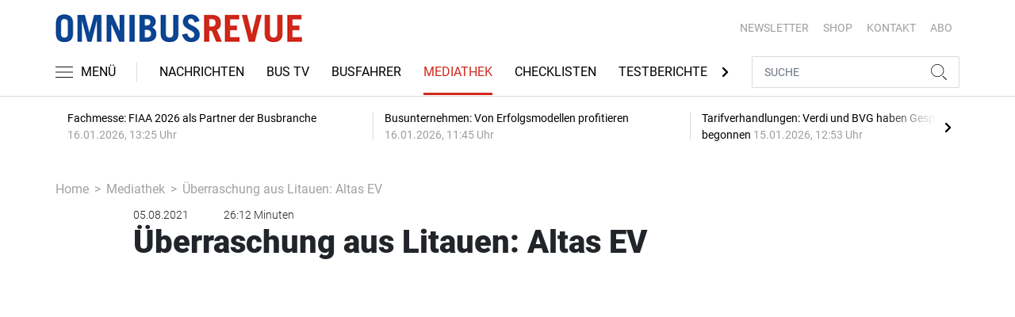

--- FILE ---
content_type: text/html; charset=utf-8
request_url: https://www.google.com/recaptcha/api2/anchor?ar=1&k=6LfGj-AUAAAAAPYsCY7xIyj_qNOTXEytU8JopLhy&co=aHR0cHM6Ly93d3cub21uaWJ1c3JldnVlLmRlOjQ0Mw..&hl=en&v=PoyoqOPhxBO7pBk68S4YbpHZ&size=normal&anchor-ms=20000&execute-ms=30000&cb=yc9f0whbahrk
body_size: 49288
content:
<!DOCTYPE HTML><html dir="ltr" lang="en"><head><meta http-equiv="Content-Type" content="text/html; charset=UTF-8">
<meta http-equiv="X-UA-Compatible" content="IE=edge">
<title>reCAPTCHA</title>
<style type="text/css">
/* cyrillic-ext */
@font-face {
  font-family: 'Roboto';
  font-style: normal;
  font-weight: 400;
  font-stretch: 100%;
  src: url(//fonts.gstatic.com/s/roboto/v48/KFO7CnqEu92Fr1ME7kSn66aGLdTylUAMa3GUBHMdazTgWw.woff2) format('woff2');
  unicode-range: U+0460-052F, U+1C80-1C8A, U+20B4, U+2DE0-2DFF, U+A640-A69F, U+FE2E-FE2F;
}
/* cyrillic */
@font-face {
  font-family: 'Roboto';
  font-style: normal;
  font-weight: 400;
  font-stretch: 100%;
  src: url(//fonts.gstatic.com/s/roboto/v48/KFO7CnqEu92Fr1ME7kSn66aGLdTylUAMa3iUBHMdazTgWw.woff2) format('woff2');
  unicode-range: U+0301, U+0400-045F, U+0490-0491, U+04B0-04B1, U+2116;
}
/* greek-ext */
@font-face {
  font-family: 'Roboto';
  font-style: normal;
  font-weight: 400;
  font-stretch: 100%;
  src: url(//fonts.gstatic.com/s/roboto/v48/KFO7CnqEu92Fr1ME7kSn66aGLdTylUAMa3CUBHMdazTgWw.woff2) format('woff2');
  unicode-range: U+1F00-1FFF;
}
/* greek */
@font-face {
  font-family: 'Roboto';
  font-style: normal;
  font-weight: 400;
  font-stretch: 100%;
  src: url(//fonts.gstatic.com/s/roboto/v48/KFO7CnqEu92Fr1ME7kSn66aGLdTylUAMa3-UBHMdazTgWw.woff2) format('woff2');
  unicode-range: U+0370-0377, U+037A-037F, U+0384-038A, U+038C, U+038E-03A1, U+03A3-03FF;
}
/* math */
@font-face {
  font-family: 'Roboto';
  font-style: normal;
  font-weight: 400;
  font-stretch: 100%;
  src: url(//fonts.gstatic.com/s/roboto/v48/KFO7CnqEu92Fr1ME7kSn66aGLdTylUAMawCUBHMdazTgWw.woff2) format('woff2');
  unicode-range: U+0302-0303, U+0305, U+0307-0308, U+0310, U+0312, U+0315, U+031A, U+0326-0327, U+032C, U+032F-0330, U+0332-0333, U+0338, U+033A, U+0346, U+034D, U+0391-03A1, U+03A3-03A9, U+03B1-03C9, U+03D1, U+03D5-03D6, U+03F0-03F1, U+03F4-03F5, U+2016-2017, U+2034-2038, U+203C, U+2040, U+2043, U+2047, U+2050, U+2057, U+205F, U+2070-2071, U+2074-208E, U+2090-209C, U+20D0-20DC, U+20E1, U+20E5-20EF, U+2100-2112, U+2114-2115, U+2117-2121, U+2123-214F, U+2190, U+2192, U+2194-21AE, U+21B0-21E5, U+21F1-21F2, U+21F4-2211, U+2213-2214, U+2216-22FF, U+2308-230B, U+2310, U+2319, U+231C-2321, U+2336-237A, U+237C, U+2395, U+239B-23B7, U+23D0, U+23DC-23E1, U+2474-2475, U+25AF, U+25B3, U+25B7, U+25BD, U+25C1, U+25CA, U+25CC, U+25FB, U+266D-266F, U+27C0-27FF, U+2900-2AFF, U+2B0E-2B11, U+2B30-2B4C, U+2BFE, U+3030, U+FF5B, U+FF5D, U+1D400-1D7FF, U+1EE00-1EEFF;
}
/* symbols */
@font-face {
  font-family: 'Roboto';
  font-style: normal;
  font-weight: 400;
  font-stretch: 100%;
  src: url(//fonts.gstatic.com/s/roboto/v48/KFO7CnqEu92Fr1ME7kSn66aGLdTylUAMaxKUBHMdazTgWw.woff2) format('woff2');
  unicode-range: U+0001-000C, U+000E-001F, U+007F-009F, U+20DD-20E0, U+20E2-20E4, U+2150-218F, U+2190, U+2192, U+2194-2199, U+21AF, U+21E6-21F0, U+21F3, U+2218-2219, U+2299, U+22C4-22C6, U+2300-243F, U+2440-244A, U+2460-24FF, U+25A0-27BF, U+2800-28FF, U+2921-2922, U+2981, U+29BF, U+29EB, U+2B00-2BFF, U+4DC0-4DFF, U+FFF9-FFFB, U+10140-1018E, U+10190-1019C, U+101A0, U+101D0-101FD, U+102E0-102FB, U+10E60-10E7E, U+1D2C0-1D2D3, U+1D2E0-1D37F, U+1F000-1F0FF, U+1F100-1F1AD, U+1F1E6-1F1FF, U+1F30D-1F30F, U+1F315, U+1F31C, U+1F31E, U+1F320-1F32C, U+1F336, U+1F378, U+1F37D, U+1F382, U+1F393-1F39F, U+1F3A7-1F3A8, U+1F3AC-1F3AF, U+1F3C2, U+1F3C4-1F3C6, U+1F3CA-1F3CE, U+1F3D4-1F3E0, U+1F3ED, U+1F3F1-1F3F3, U+1F3F5-1F3F7, U+1F408, U+1F415, U+1F41F, U+1F426, U+1F43F, U+1F441-1F442, U+1F444, U+1F446-1F449, U+1F44C-1F44E, U+1F453, U+1F46A, U+1F47D, U+1F4A3, U+1F4B0, U+1F4B3, U+1F4B9, U+1F4BB, U+1F4BF, U+1F4C8-1F4CB, U+1F4D6, U+1F4DA, U+1F4DF, U+1F4E3-1F4E6, U+1F4EA-1F4ED, U+1F4F7, U+1F4F9-1F4FB, U+1F4FD-1F4FE, U+1F503, U+1F507-1F50B, U+1F50D, U+1F512-1F513, U+1F53E-1F54A, U+1F54F-1F5FA, U+1F610, U+1F650-1F67F, U+1F687, U+1F68D, U+1F691, U+1F694, U+1F698, U+1F6AD, U+1F6B2, U+1F6B9-1F6BA, U+1F6BC, U+1F6C6-1F6CF, U+1F6D3-1F6D7, U+1F6E0-1F6EA, U+1F6F0-1F6F3, U+1F6F7-1F6FC, U+1F700-1F7FF, U+1F800-1F80B, U+1F810-1F847, U+1F850-1F859, U+1F860-1F887, U+1F890-1F8AD, U+1F8B0-1F8BB, U+1F8C0-1F8C1, U+1F900-1F90B, U+1F93B, U+1F946, U+1F984, U+1F996, U+1F9E9, U+1FA00-1FA6F, U+1FA70-1FA7C, U+1FA80-1FA89, U+1FA8F-1FAC6, U+1FACE-1FADC, U+1FADF-1FAE9, U+1FAF0-1FAF8, U+1FB00-1FBFF;
}
/* vietnamese */
@font-face {
  font-family: 'Roboto';
  font-style: normal;
  font-weight: 400;
  font-stretch: 100%;
  src: url(//fonts.gstatic.com/s/roboto/v48/KFO7CnqEu92Fr1ME7kSn66aGLdTylUAMa3OUBHMdazTgWw.woff2) format('woff2');
  unicode-range: U+0102-0103, U+0110-0111, U+0128-0129, U+0168-0169, U+01A0-01A1, U+01AF-01B0, U+0300-0301, U+0303-0304, U+0308-0309, U+0323, U+0329, U+1EA0-1EF9, U+20AB;
}
/* latin-ext */
@font-face {
  font-family: 'Roboto';
  font-style: normal;
  font-weight: 400;
  font-stretch: 100%;
  src: url(//fonts.gstatic.com/s/roboto/v48/KFO7CnqEu92Fr1ME7kSn66aGLdTylUAMa3KUBHMdazTgWw.woff2) format('woff2');
  unicode-range: U+0100-02BA, U+02BD-02C5, U+02C7-02CC, U+02CE-02D7, U+02DD-02FF, U+0304, U+0308, U+0329, U+1D00-1DBF, U+1E00-1E9F, U+1EF2-1EFF, U+2020, U+20A0-20AB, U+20AD-20C0, U+2113, U+2C60-2C7F, U+A720-A7FF;
}
/* latin */
@font-face {
  font-family: 'Roboto';
  font-style: normal;
  font-weight: 400;
  font-stretch: 100%;
  src: url(//fonts.gstatic.com/s/roboto/v48/KFO7CnqEu92Fr1ME7kSn66aGLdTylUAMa3yUBHMdazQ.woff2) format('woff2');
  unicode-range: U+0000-00FF, U+0131, U+0152-0153, U+02BB-02BC, U+02C6, U+02DA, U+02DC, U+0304, U+0308, U+0329, U+2000-206F, U+20AC, U+2122, U+2191, U+2193, U+2212, U+2215, U+FEFF, U+FFFD;
}
/* cyrillic-ext */
@font-face {
  font-family: 'Roboto';
  font-style: normal;
  font-weight: 500;
  font-stretch: 100%;
  src: url(//fonts.gstatic.com/s/roboto/v48/KFO7CnqEu92Fr1ME7kSn66aGLdTylUAMa3GUBHMdazTgWw.woff2) format('woff2');
  unicode-range: U+0460-052F, U+1C80-1C8A, U+20B4, U+2DE0-2DFF, U+A640-A69F, U+FE2E-FE2F;
}
/* cyrillic */
@font-face {
  font-family: 'Roboto';
  font-style: normal;
  font-weight: 500;
  font-stretch: 100%;
  src: url(//fonts.gstatic.com/s/roboto/v48/KFO7CnqEu92Fr1ME7kSn66aGLdTylUAMa3iUBHMdazTgWw.woff2) format('woff2');
  unicode-range: U+0301, U+0400-045F, U+0490-0491, U+04B0-04B1, U+2116;
}
/* greek-ext */
@font-face {
  font-family: 'Roboto';
  font-style: normal;
  font-weight: 500;
  font-stretch: 100%;
  src: url(//fonts.gstatic.com/s/roboto/v48/KFO7CnqEu92Fr1ME7kSn66aGLdTylUAMa3CUBHMdazTgWw.woff2) format('woff2');
  unicode-range: U+1F00-1FFF;
}
/* greek */
@font-face {
  font-family: 'Roboto';
  font-style: normal;
  font-weight: 500;
  font-stretch: 100%;
  src: url(//fonts.gstatic.com/s/roboto/v48/KFO7CnqEu92Fr1ME7kSn66aGLdTylUAMa3-UBHMdazTgWw.woff2) format('woff2');
  unicode-range: U+0370-0377, U+037A-037F, U+0384-038A, U+038C, U+038E-03A1, U+03A3-03FF;
}
/* math */
@font-face {
  font-family: 'Roboto';
  font-style: normal;
  font-weight: 500;
  font-stretch: 100%;
  src: url(//fonts.gstatic.com/s/roboto/v48/KFO7CnqEu92Fr1ME7kSn66aGLdTylUAMawCUBHMdazTgWw.woff2) format('woff2');
  unicode-range: U+0302-0303, U+0305, U+0307-0308, U+0310, U+0312, U+0315, U+031A, U+0326-0327, U+032C, U+032F-0330, U+0332-0333, U+0338, U+033A, U+0346, U+034D, U+0391-03A1, U+03A3-03A9, U+03B1-03C9, U+03D1, U+03D5-03D6, U+03F0-03F1, U+03F4-03F5, U+2016-2017, U+2034-2038, U+203C, U+2040, U+2043, U+2047, U+2050, U+2057, U+205F, U+2070-2071, U+2074-208E, U+2090-209C, U+20D0-20DC, U+20E1, U+20E5-20EF, U+2100-2112, U+2114-2115, U+2117-2121, U+2123-214F, U+2190, U+2192, U+2194-21AE, U+21B0-21E5, U+21F1-21F2, U+21F4-2211, U+2213-2214, U+2216-22FF, U+2308-230B, U+2310, U+2319, U+231C-2321, U+2336-237A, U+237C, U+2395, U+239B-23B7, U+23D0, U+23DC-23E1, U+2474-2475, U+25AF, U+25B3, U+25B7, U+25BD, U+25C1, U+25CA, U+25CC, U+25FB, U+266D-266F, U+27C0-27FF, U+2900-2AFF, U+2B0E-2B11, U+2B30-2B4C, U+2BFE, U+3030, U+FF5B, U+FF5D, U+1D400-1D7FF, U+1EE00-1EEFF;
}
/* symbols */
@font-face {
  font-family: 'Roboto';
  font-style: normal;
  font-weight: 500;
  font-stretch: 100%;
  src: url(//fonts.gstatic.com/s/roboto/v48/KFO7CnqEu92Fr1ME7kSn66aGLdTylUAMaxKUBHMdazTgWw.woff2) format('woff2');
  unicode-range: U+0001-000C, U+000E-001F, U+007F-009F, U+20DD-20E0, U+20E2-20E4, U+2150-218F, U+2190, U+2192, U+2194-2199, U+21AF, U+21E6-21F0, U+21F3, U+2218-2219, U+2299, U+22C4-22C6, U+2300-243F, U+2440-244A, U+2460-24FF, U+25A0-27BF, U+2800-28FF, U+2921-2922, U+2981, U+29BF, U+29EB, U+2B00-2BFF, U+4DC0-4DFF, U+FFF9-FFFB, U+10140-1018E, U+10190-1019C, U+101A0, U+101D0-101FD, U+102E0-102FB, U+10E60-10E7E, U+1D2C0-1D2D3, U+1D2E0-1D37F, U+1F000-1F0FF, U+1F100-1F1AD, U+1F1E6-1F1FF, U+1F30D-1F30F, U+1F315, U+1F31C, U+1F31E, U+1F320-1F32C, U+1F336, U+1F378, U+1F37D, U+1F382, U+1F393-1F39F, U+1F3A7-1F3A8, U+1F3AC-1F3AF, U+1F3C2, U+1F3C4-1F3C6, U+1F3CA-1F3CE, U+1F3D4-1F3E0, U+1F3ED, U+1F3F1-1F3F3, U+1F3F5-1F3F7, U+1F408, U+1F415, U+1F41F, U+1F426, U+1F43F, U+1F441-1F442, U+1F444, U+1F446-1F449, U+1F44C-1F44E, U+1F453, U+1F46A, U+1F47D, U+1F4A3, U+1F4B0, U+1F4B3, U+1F4B9, U+1F4BB, U+1F4BF, U+1F4C8-1F4CB, U+1F4D6, U+1F4DA, U+1F4DF, U+1F4E3-1F4E6, U+1F4EA-1F4ED, U+1F4F7, U+1F4F9-1F4FB, U+1F4FD-1F4FE, U+1F503, U+1F507-1F50B, U+1F50D, U+1F512-1F513, U+1F53E-1F54A, U+1F54F-1F5FA, U+1F610, U+1F650-1F67F, U+1F687, U+1F68D, U+1F691, U+1F694, U+1F698, U+1F6AD, U+1F6B2, U+1F6B9-1F6BA, U+1F6BC, U+1F6C6-1F6CF, U+1F6D3-1F6D7, U+1F6E0-1F6EA, U+1F6F0-1F6F3, U+1F6F7-1F6FC, U+1F700-1F7FF, U+1F800-1F80B, U+1F810-1F847, U+1F850-1F859, U+1F860-1F887, U+1F890-1F8AD, U+1F8B0-1F8BB, U+1F8C0-1F8C1, U+1F900-1F90B, U+1F93B, U+1F946, U+1F984, U+1F996, U+1F9E9, U+1FA00-1FA6F, U+1FA70-1FA7C, U+1FA80-1FA89, U+1FA8F-1FAC6, U+1FACE-1FADC, U+1FADF-1FAE9, U+1FAF0-1FAF8, U+1FB00-1FBFF;
}
/* vietnamese */
@font-face {
  font-family: 'Roboto';
  font-style: normal;
  font-weight: 500;
  font-stretch: 100%;
  src: url(//fonts.gstatic.com/s/roboto/v48/KFO7CnqEu92Fr1ME7kSn66aGLdTylUAMa3OUBHMdazTgWw.woff2) format('woff2');
  unicode-range: U+0102-0103, U+0110-0111, U+0128-0129, U+0168-0169, U+01A0-01A1, U+01AF-01B0, U+0300-0301, U+0303-0304, U+0308-0309, U+0323, U+0329, U+1EA0-1EF9, U+20AB;
}
/* latin-ext */
@font-face {
  font-family: 'Roboto';
  font-style: normal;
  font-weight: 500;
  font-stretch: 100%;
  src: url(//fonts.gstatic.com/s/roboto/v48/KFO7CnqEu92Fr1ME7kSn66aGLdTylUAMa3KUBHMdazTgWw.woff2) format('woff2');
  unicode-range: U+0100-02BA, U+02BD-02C5, U+02C7-02CC, U+02CE-02D7, U+02DD-02FF, U+0304, U+0308, U+0329, U+1D00-1DBF, U+1E00-1E9F, U+1EF2-1EFF, U+2020, U+20A0-20AB, U+20AD-20C0, U+2113, U+2C60-2C7F, U+A720-A7FF;
}
/* latin */
@font-face {
  font-family: 'Roboto';
  font-style: normal;
  font-weight: 500;
  font-stretch: 100%;
  src: url(//fonts.gstatic.com/s/roboto/v48/KFO7CnqEu92Fr1ME7kSn66aGLdTylUAMa3yUBHMdazQ.woff2) format('woff2');
  unicode-range: U+0000-00FF, U+0131, U+0152-0153, U+02BB-02BC, U+02C6, U+02DA, U+02DC, U+0304, U+0308, U+0329, U+2000-206F, U+20AC, U+2122, U+2191, U+2193, U+2212, U+2215, U+FEFF, U+FFFD;
}
/* cyrillic-ext */
@font-face {
  font-family: 'Roboto';
  font-style: normal;
  font-weight: 900;
  font-stretch: 100%;
  src: url(//fonts.gstatic.com/s/roboto/v48/KFO7CnqEu92Fr1ME7kSn66aGLdTylUAMa3GUBHMdazTgWw.woff2) format('woff2');
  unicode-range: U+0460-052F, U+1C80-1C8A, U+20B4, U+2DE0-2DFF, U+A640-A69F, U+FE2E-FE2F;
}
/* cyrillic */
@font-face {
  font-family: 'Roboto';
  font-style: normal;
  font-weight: 900;
  font-stretch: 100%;
  src: url(//fonts.gstatic.com/s/roboto/v48/KFO7CnqEu92Fr1ME7kSn66aGLdTylUAMa3iUBHMdazTgWw.woff2) format('woff2');
  unicode-range: U+0301, U+0400-045F, U+0490-0491, U+04B0-04B1, U+2116;
}
/* greek-ext */
@font-face {
  font-family: 'Roboto';
  font-style: normal;
  font-weight: 900;
  font-stretch: 100%;
  src: url(//fonts.gstatic.com/s/roboto/v48/KFO7CnqEu92Fr1ME7kSn66aGLdTylUAMa3CUBHMdazTgWw.woff2) format('woff2');
  unicode-range: U+1F00-1FFF;
}
/* greek */
@font-face {
  font-family: 'Roboto';
  font-style: normal;
  font-weight: 900;
  font-stretch: 100%;
  src: url(//fonts.gstatic.com/s/roboto/v48/KFO7CnqEu92Fr1ME7kSn66aGLdTylUAMa3-UBHMdazTgWw.woff2) format('woff2');
  unicode-range: U+0370-0377, U+037A-037F, U+0384-038A, U+038C, U+038E-03A1, U+03A3-03FF;
}
/* math */
@font-face {
  font-family: 'Roboto';
  font-style: normal;
  font-weight: 900;
  font-stretch: 100%;
  src: url(//fonts.gstatic.com/s/roboto/v48/KFO7CnqEu92Fr1ME7kSn66aGLdTylUAMawCUBHMdazTgWw.woff2) format('woff2');
  unicode-range: U+0302-0303, U+0305, U+0307-0308, U+0310, U+0312, U+0315, U+031A, U+0326-0327, U+032C, U+032F-0330, U+0332-0333, U+0338, U+033A, U+0346, U+034D, U+0391-03A1, U+03A3-03A9, U+03B1-03C9, U+03D1, U+03D5-03D6, U+03F0-03F1, U+03F4-03F5, U+2016-2017, U+2034-2038, U+203C, U+2040, U+2043, U+2047, U+2050, U+2057, U+205F, U+2070-2071, U+2074-208E, U+2090-209C, U+20D0-20DC, U+20E1, U+20E5-20EF, U+2100-2112, U+2114-2115, U+2117-2121, U+2123-214F, U+2190, U+2192, U+2194-21AE, U+21B0-21E5, U+21F1-21F2, U+21F4-2211, U+2213-2214, U+2216-22FF, U+2308-230B, U+2310, U+2319, U+231C-2321, U+2336-237A, U+237C, U+2395, U+239B-23B7, U+23D0, U+23DC-23E1, U+2474-2475, U+25AF, U+25B3, U+25B7, U+25BD, U+25C1, U+25CA, U+25CC, U+25FB, U+266D-266F, U+27C0-27FF, U+2900-2AFF, U+2B0E-2B11, U+2B30-2B4C, U+2BFE, U+3030, U+FF5B, U+FF5D, U+1D400-1D7FF, U+1EE00-1EEFF;
}
/* symbols */
@font-face {
  font-family: 'Roboto';
  font-style: normal;
  font-weight: 900;
  font-stretch: 100%;
  src: url(//fonts.gstatic.com/s/roboto/v48/KFO7CnqEu92Fr1ME7kSn66aGLdTylUAMaxKUBHMdazTgWw.woff2) format('woff2');
  unicode-range: U+0001-000C, U+000E-001F, U+007F-009F, U+20DD-20E0, U+20E2-20E4, U+2150-218F, U+2190, U+2192, U+2194-2199, U+21AF, U+21E6-21F0, U+21F3, U+2218-2219, U+2299, U+22C4-22C6, U+2300-243F, U+2440-244A, U+2460-24FF, U+25A0-27BF, U+2800-28FF, U+2921-2922, U+2981, U+29BF, U+29EB, U+2B00-2BFF, U+4DC0-4DFF, U+FFF9-FFFB, U+10140-1018E, U+10190-1019C, U+101A0, U+101D0-101FD, U+102E0-102FB, U+10E60-10E7E, U+1D2C0-1D2D3, U+1D2E0-1D37F, U+1F000-1F0FF, U+1F100-1F1AD, U+1F1E6-1F1FF, U+1F30D-1F30F, U+1F315, U+1F31C, U+1F31E, U+1F320-1F32C, U+1F336, U+1F378, U+1F37D, U+1F382, U+1F393-1F39F, U+1F3A7-1F3A8, U+1F3AC-1F3AF, U+1F3C2, U+1F3C4-1F3C6, U+1F3CA-1F3CE, U+1F3D4-1F3E0, U+1F3ED, U+1F3F1-1F3F3, U+1F3F5-1F3F7, U+1F408, U+1F415, U+1F41F, U+1F426, U+1F43F, U+1F441-1F442, U+1F444, U+1F446-1F449, U+1F44C-1F44E, U+1F453, U+1F46A, U+1F47D, U+1F4A3, U+1F4B0, U+1F4B3, U+1F4B9, U+1F4BB, U+1F4BF, U+1F4C8-1F4CB, U+1F4D6, U+1F4DA, U+1F4DF, U+1F4E3-1F4E6, U+1F4EA-1F4ED, U+1F4F7, U+1F4F9-1F4FB, U+1F4FD-1F4FE, U+1F503, U+1F507-1F50B, U+1F50D, U+1F512-1F513, U+1F53E-1F54A, U+1F54F-1F5FA, U+1F610, U+1F650-1F67F, U+1F687, U+1F68D, U+1F691, U+1F694, U+1F698, U+1F6AD, U+1F6B2, U+1F6B9-1F6BA, U+1F6BC, U+1F6C6-1F6CF, U+1F6D3-1F6D7, U+1F6E0-1F6EA, U+1F6F0-1F6F3, U+1F6F7-1F6FC, U+1F700-1F7FF, U+1F800-1F80B, U+1F810-1F847, U+1F850-1F859, U+1F860-1F887, U+1F890-1F8AD, U+1F8B0-1F8BB, U+1F8C0-1F8C1, U+1F900-1F90B, U+1F93B, U+1F946, U+1F984, U+1F996, U+1F9E9, U+1FA00-1FA6F, U+1FA70-1FA7C, U+1FA80-1FA89, U+1FA8F-1FAC6, U+1FACE-1FADC, U+1FADF-1FAE9, U+1FAF0-1FAF8, U+1FB00-1FBFF;
}
/* vietnamese */
@font-face {
  font-family: 'Roboto';
  font-style: normal;
  font-weight: 900;
  font-stretch: 100%;
  src: url(//fonts.gstatic.com/s/roboto/v48/KFO7CnqEu92Fr1ME7kSn66aGLdTylUAMa3OUBHMdazTgWw.woff2) format('woff2');
  unicode-range: U+0102-0103, U+0110-0111, U+0128-0129, U+0168-0169, U+01A0-01A1, U+01AF-01B0, U+0300-0301, U+0303-0304, U+0308-0309, U+0323, U+0329, U+1EA0-1EF9, U+20AB;
}
/* latin-ext */
@font-face {
  font-family: 'Roboto';
  font-style: normal;
  font-weight: 900;
  font-stretch: 100%;
  src: url(//fonts.gstatic.com/s/roboto/v48/KFO7CnqEu92Fr1ME7kSn66aGLdTylUAMa3KUBHMdazTgWw.woff2) format('woff2');
  unicode-range: U+0100-02BA, U+02BD-02C5, U+02C7-02CC, U+02CE-02D7, U+02DD-02FF, U+0304, U+0308, U+0329, U+1D00-1DBF, U+1E00-1E9F, U+1EF2-1EFF, U+2020, U+20A0-20AB, U+20AD-20C0, U+2113, U+2C60-2C7F, U+A720-A7FF;
}
/* latin */
@font-face {
  font-family: 'Roboto';
  font-style: normal;
  font-weight: 900;
  font-stretch: 100%;
  src: url(//fonts.gstatic.com/s/roboto/v48/KFO7CnqEu92Fr1ME7kSn66aGLdTylUAMa3yUBHMdazQ.woff2) format('woff2');
  unicode-range: U+0000-00FF, U+0131, U+0152-0153, U+02BB-02BC, U+02C6, U+02DA, U+02DC, U+0304, U+0308, U+0329, U+2000-206F, U+20AC, U+2122, U+2191, U+2193, U+2212, U+2215, U+FEFF, U+FFFD;
}

</style>
<link rel="stylesheet" type="text/css" href="https://www.gstatic.com/recaptcha/releases/PoyoqOPhxBO7pBk68S4YbpHZ/styles__ltr.css">
<script nonce="vny3xUbzUA2hMtP88bp5yQ" type="text/javascript">window['__recaptcha_api'] = 'https://www.google.com/recaptcha/api2/';</script>
<script type="text/javascript" src="https://www.gstatic.com/recaptcha/releases/PoyoqOPhxBO7pBk68S4YbpHZ/recaptcha__en.js" nonce="vny3xUbzUA2hMtP88bp5yQ">
      
    </script></head>
<body><div id="rc-anchor-alert" class="rc-anchor-alert"></div>
<input type="hidden" id="recaptcha-token" value="[base64]">
<script type="text/javascript" nonce="vny3xUbzUA2hMtP88bp5yQ">
      recaptcha.anchor.Main.init("[\x22ainput\x22,[\x22bgdata\x22,\x22\x22,\[base64]/[base64]/UltIKytdPWE6KGE8MjA0OD9SW0grK109YT4+NnwxOTI6KChhJjY0NTEyKT09NTUyOTYmJnErMTxoLmxlbmd0aCYmKGguY2hhckNvZGVBdChxKzEpJjY0NTEyKT09NTYzMjA/[base64]/MjU1OlI/[base64]/[base64]/[base64]/[base64]/[base64]/[base64]/[base64]/[base64]/[base64]/[base64]\x22,\[base64]\x22,\[base64]/BsObwofCn8O0wrgsw6FBcGbDr8KNKBxuwoDCs8OJwpnDpMKUwpdJwqHDlcOYwqIHw5vCnMOxwrfCtcOXbhklWTXDi8KNJ8KMdCTDghs7BknCtwtnw6fCrCHChMOIwoIrwoIhZkhaV8K7w54NAUVawpfCnC4rw7XDk8OJeh9jwro3w57DuMOIFsOTw6vDim8Lw6/[base64]/wpIOAsK1U3w9wqbDq8OUHXBqw7USw47DvitMw5XChBYWVyXCqz4SZsKpw5TDoUF7BsOgW1AqNMOdLgszw4zCk8KxKhHDm8OWwrHDmhAGwoXDosOzw6IYw4jDp8OTMMOrDi1JwoLCqy/DuWcqwqHCqCt8wprDm8KgaVolHMO0KB9zaXjDhsKbYcKKwoPDusOlemkHwp9tJsK0SMOaK8OPGcOuJ8OZwrzDuMOTNmfCgisKw5zCucKGRMKZw45/w4LDvMO3HS12QsOpw5vCq8OTcwouXsORwo9nwrDDil7CmsOqwpBdS8KHQsOEA8Krwo/ChsOlUlpAw5Q8w6EBwoXCgFjCtsKbHsOrw6XDiyo7wq99wo1WwqlCwrLDlGbDv3rCs3VPw6zCh8OhwpnDmXXCkMOlw7XDnXvCjRLChDfDksOLY1jDnhLDgsO+wo/ClcKBCsK1S8KaHsODEcO6w5rCmcOYwq7ClF4tDTodQl9MasKLDsOzw6rDo8OFwoRfwqPDkGluEMK4cAF2DcOEVmJmw5ILwoQJCcK4IcOdG8KfWcOrO8Kuw70hQn/[base64]/Dgy5Ew6xLEjvDpGvCpDk/[base64]/[base64]/DrnbDgB8VfDLCo3UsfsKIGcKSJ8OAWsO6G8O2blzDlsKNE8OSw5nDq8KSKMKJw7lEO1/CllnDtAzCt8Ovw7RRAW/CkhvCk3BIwr5jw5VMw69yTmV8wqYbDcO5w68MwpIjF3fCgcOiw5rDocOFwo43SSHDvD0YFcOKRMOfw6ghwp/[base64]/QMOrwrzDtWDDgsKrTcKsY8KRw51Rw6fDpxh6w6jDkMOsw5vDrgbCssO7TsKcAXNkICkZWyx6wpB1fsKNOcOnw4/CvMOHw77DpSnDpcOqDHbCg3nChcOAwoJIDzxewolhw4Fqw7/ClMO7w6DCvMK7U8OGMXsywrYowpdKwpA/w5rDrcO7LjbCmMKNQGfCrxDDgzTDhMOTwpbDp8OYFcKGEsOCw5kZO8OLZcK4w6YxY2DDrDnDmcObw5nCmQQ6KMO0w7VcUiQKXQZyw5TCm2DCjFoCCHbDuFrCjcKOw4rDiMOJw5/[base64]/Dvnd9w75ewoMeK8KRw4k+w7U0w5PDiA9kw4zDgsKCSGTCj0pRKTRXw5VdacKKZSYhw6Jpw6DDk8ODJ8KqTsOmVETDk8KrVx/[base64]/DisKbwpfDpk9WXMOXw7AKBTkrwod8w4ksAcOIw70EwoMVNW5xwokbY8Kmw4TDgMO/w5czNMO+w7XDjMOSwp57Cn/Ch8O8UsOfRmzDhT0kwq/DrTPCkw9dwp7CqcK1D8KnKAjCq8KHwrcUCcObw4/DlnMUwqErYMOrRMOkwqPDgMO2OsOdwrN7CsOGGcOUE3BRwq3DoAvDjynDsS/[base64]/CnHB2CcKUw6LClwvCuXXCiMKGLcKcwpohQ8KZOVkIw4A6IsKYIQU1w67DplAdI24HwqnCvVcOwqBmw7sWJQE8esKCwqZrw59tDsKew4A0JsKzWMK8LR/DqcOSey5Xw6bCgsK+WwEBFg/[base64]/Dj8OlwrkMw7QpwpcuwqtpcsK2aGRySMOCwpfDrjc+w77Cs8OYwoE3LsKRLsO3wpkEwr/[base64]/w5HCuR7CsMKowo0lw6/CicKiwqhdw6c5e8KTPsKqDz1Vwp7DnsOiw7zDnnDDtzYUwr/DsUoRMsO/IE4yw5AEwpRMEhPDh19aw61/woHCocK7wqPCslFGPMKew7HCj8OGOcOBKcKzw4ALwrvChMOkZsOURcOFNcKZfBDCtxREw5TDl8KAw5zCmxbCrcOiw69ELG7Dmlgsw5JFagTCnwzDlsKlB3xqCMKrO8Kdw4zDvURwwq/CrwzCoV/DjsOSw5lxanfCsMOpahxOw7cywoApwq7Ck8KvXll4wrTCqMOvw4MmTCHDucO/w7LDhl5lw7HCksKoESsyfcOlJ8KywpvDrg3ClcO3wpPClcKAAcK2fcKqLcOvw4fCq3jDq21GwqbCiURTEDRxwr4+ZmM4w7TCqUnDrMKAIMORdsOyfMONwrDDjcK7ZMO0woXCu8OTYsKzwqrDnsKEEDnDgTHDhmbDiQ0lTwoDwqvCty7Cv8Opw6/CsMOrwqZuNcKQw6g8EjZHwo53w5xwwoPDmUcJwpfCuhArJcO+w43CnMKdRw/CusOkPcKZGsKrC0o9TjzCv8OpbsKDwptVw77Cmh4swoEyw5fDgcKRbmcMTBMFwrHDnTPCt0XClnfDgMOGN8Kjw7HCqgLDksKBFwrDmUd7w4AJGsKSwpHCj8KaFsOywoDDu8K/CV7DnXzCgDTDp0XDlBg/w4c0RMO8GMK/[base64]/DkgdNVEIqwo8hVsKgw5R4XBzCrsOATsKWdsOuA8Knb393QgLDikrDvMO1X8KnfsO/w4rCvBbCmMKaQCgPOEnCnMKTXAkXG20fN8K3w6vDuDnCiRDDjz4twq0JwpvDnyvCoWpmVcKsw6XDgELDg8KfFRHDhTliwpTCm8OCwpdJwqUpH8OLwpXDisO9CmZSZBXCuiQxwrBAwoJRB8OMwpDDmsO0w4Fbw6AifHsdUV/DlcKtJB7DmMO4RMKcSmrCpMKQw4bDk8OLNcOQwq8yTAoTworDqcObeXnCpsO0w5bCo8OzwpsOMcKDO0wRJR9/[base64]/Cg8KQYgMQwozClMOXw6BxUTvDkcOmwr4wfMKieB1wK8KAPy57w4RkKMOvDCwOQMKCwoB5bcK3WiDConQHw6t6wpzDncO0w7fCgHXCq8KGPcKxwpjCsMK2ehjDtcK/woDCkQTCs34/w7HDhhgkw7xsfWDCs8KYw4bDsWfCijbCl8KQwqccw6dPwrZHw7ocwrHChDo4OMOjVMODw5rDpytvw6xQwrkFFMK6wpbCjG3DhMOAPMOCIMKUwpfDnQrDtzJJw4/CuMKPw59cwoJKw6fChMOrQjjDs3BVLmrCtQTCjhfChmlLIz7CscKfNkxFwovCg0XDksOSBMK3M2lxIMO8RsKaw47CvFrCo8KlPcOxw5PCpMK3w5NiOHrCqMKtw7VNw5/CmsOBL8KLK8KPwojDqMOwwo8cUsOzR8K5c8OAwoQ+w5hgSGgkWBvCp8KOEk3DgsOTw4l/w43DicO0VUzCvFF/wpvDsgMaGFUaIMKDWMKbT09Gw7/DtXJrw5zCuAJgesK7YwPDr8OewqgtwplTwoglw7XCk8K2wqLDuRDCo21nw71QZsOeHWbCpcK+bMOKFFXDoCUtwq7DjFjCqMKgw6zCmgZpICTCh8O2w6hzesKowrNhwozCrxnDlBdQw48HwqJ/w7PDiHEhwrVKb8OTZVpFCQDDmsO9ORjDu8O4w6N0wpdIwq7CsMOiw44dS8O5w5leQQ/Dl8Kew5ITwrp+QsOkwosCK8KPwqbDn2XDgE7DtsOJwpUPJG8qw79QZ8KWUUwSwpk/MMKjwrHComRHOcKrbcKPVcKiOcOfNgjDsFTDmMKtY8K4F3ppw7hfeyPDhMOxwqNoccKeGcKJw6nDlRrCix/[base64]/[base64]/[base64]/WxTDth8qwoLCosOrQn4SbVYkwr/CjQ/CgBzCo8K6w5vCpF1Cwp9+woVEMMOuw4jDrFhpwqYNCWZ9w5szL8OsPzTDqQIgw746w6fCuHhPGyoLwrgoC8OaH0VRDMKYRsKUJDcVwr/DlcKZw4p9OkfCl2TCoEPDr0gELErCpTDCrsOjOcOYwoFgb3IiwpEhZxLDkypXSXwVOik2Nhkyw6QUw4hgw7NAJcKhDMOyV0nCqANEA3fDrMKywpLCjsOKwp12K8KpQF/[base64]/CMKBw5PDkMKHIMK7w7YOUMKTAMOyw6MlwpgDSsK3w6s2woXCimYkcFc6woXDrmrDm8KTZn3CrMOxw6IHw4jCpVzDmAYmwpE5X8Kuw6c5wptpBlfCvMKXw7YRwpTDuivChFcvRW/DsMKidA8GwrF5wqkwK2fDsCnDvMOKw6Y+w7HCnB85w5h1wolTZyTDnMK+wrFdwqRIwotIw5dqw5NiwqwnTABrwp3Cg17CqsOHwp3CvU8OTcO1w6TDhcKXbF9NKG/Ck8K3ZXTDj8Ofd8OhwqTChhJlCcKVwqkmRMOMwp1bSsOXCMKffzd9wrDDv8OjwqPCkHUNwqlCw7vCvTnDq8KmSwttw4N/w7pSHRvDp8OtMGTCtS5MwrBUw74VbcO7T2s5w43Cq8K/EsKfwpZmw4xqLGpHZWnDnnEwWcObdTHChcO5esKHCmZODMOqNsOow7/DggvDt8OiwpM7w6hqf1xXwrLDtDI3bMO9wogTwoTCpMKhCVcRw4bDoTNtw6zDihl1fFbCuXfCoMOPSEsOw7HDv8Ozw6Iewq/Dr2bCnWrCr3jDk3wuEC3Ch8Kxw6hwBsKGCiJ2w7UYw5M8wqLDqC0SH8OPw6nDrcK2wrzDiMOrI8KsGcOsLcOZacKLNsKJworCi8OFNMKYUjBywrfCp8OiAcKTX8KmGzfDij3Ch8OKwqzDi8OzFCR4w7zDkMOgw7piw6vClsK9wrnDp8Kcf3HDgkfCtGvDnF/CqMKnaW7DkFY0YsOew54XFMOvfMORw60bw7TDp1XDvjIZw4TDnMORw6UWBcOrEw02HcOgIFrChhDDiMOyUgExI8KYQmVdw74JezLDkl1IbUDCs8Omw7cmTGHCoAvCtkzDvnYUw6dMw4DDtsKpwq/Cj8KFw7jDknLCh8KRI0/ClsOzIcKiw5MrE8KpScOyw5I3w78rN0fDqwnDi1cGbMKRWXXChg/CuiYvXTNaw6Uuw7NRwqA5w73Dh1PDvsKPw4o3fsOJAUXChhUJwobCk8OSfHoIX8OkXcKdWkvDj8KQRyBtwooKEsKCMsKPNgs8B8K8w4TCkVJbw6R6wobDk0jDojDDkB1VbVLCtsKRwp3CpcK+NXbCpMOyEgQvHSEHw53Ck8O1fcKRGW/DrMOQIFRcUgVaw7xMQsOTwpXCk8Ocw5hhccKnY2Uowo7DnABjc8Oowp/CmGp9RD9hw7TDncKEJsOtw5HCiAp1O8K9RVPCsHPChEAIw4cbFMOqfsOzw6LCshvDm1cFMMOqwqxrTMOVw6bDgsKzwqB6IFUNwpfCtcObYAtvTz/CjTcgbMOcLMKzJl1Yw5LDkh/DtcKMaMOxVsKXPsOVRsKwBsOvwqF5wrZhZDTCnwZdEEnDjw3DglcUwoMSLTUpfRAfOSvCksKLYMOvWMKPw7zCpS/CuCDDucOEwoHDpyxJw43CmsOcw4QfFMOea8OhwobChzLCrwjDvzIIfMKObVXDhAt/AsK6w4Ycw6xTRsK1Zytkw5XCgmd4RBk6w7fCl8OEPhvCs8KMwrXDlcO4wpQtCllhwrHDuMK9w5ttOsKOw67DscKsKMKlw4LChsK2wrTCqlAxLcOgwoNew7xzAcKlwoXCgMKpPzDDhMOsUyHCiMKMAinCtcKtwqXCt0bDoRvCtsOBwqZ3w6bCoMOZKH/Cji/Csn3DmcKtwqLDjifDjWwNw5M9I8OwWcOKw6bDp2XDvR7DpzDDpRB3WlwNwrJHworCmxxvfcOqLMO5w4hhZzkiwr0CelbDrSnDp8O1w5XDlsOXwoQEwpBow7oPbcOhwoJ4wqDDvsKhw5kdw7nClcOEXcO1U8OvBMO2Fg0hw7Y7w7Z8G8O9woYmQC/CncKiesKyYgvDgcOMw4vDiT7Cn8Kdw5Qxw4kVwrIow6TCvQt/AsKqaANaLsKww7BSOh0ZwrvCuBDChRFfw7jDhmvDl1PCnm94w6QnwoDCpnhJBkfDk2fDgMKzwqw8wrluQMKWw7TDm1XDh8O/wrlDw6/DocOtw4HCpADDjcK1wqFARcO2XAzCrMOLw6VqbXovw4kEScKvwpvCp3zDsMOVw7jCiwjClsORXXfDg0HClD/ClRRMGMK5e8KsbMKoTcKAw796E8OrSU99w5lUJcKQwofCljkIQkNBVAQZw5LDkcOuw5kwfsK0HC8ULix6bcKbG3lkMjF/AydBwqoXfMORw4skwrvCk8O9woV7IQpQJ8OKw6BAwqXDncOEaMOQZsOHw7rCpMKTP1YowoTDpsK/[base64]/[base64]/w4DDrcKBRm3CsMKCGHl1QsKFCMOrcFXDhFs6w75/LF7DgT80NEfDvcKwLMKKwp/DhQ4lwoYaw7kfwpzDqxNdwoDDvcOHw4ciwpjDk8K1wqwlTsO8w5vDoSM1P8K6OsObXCE3w7NMdWXDm8K9esKgw7wUNsKoWmHDlhTCqMK5wq3CgMK/wqZQOcKsUsKVwpXDtMKdw4Bvw6DDozDChcO4wqUwYjhIeDpVwofCp8KhQcObRMKDEB7Cp3/Cg8Kmw6c3wpUqS8OQdQ9tw4nCtMKqEzJgL37ChMKUD1zDkk9OPsODEsKbWjUIwqzDtMOswo7DjgwEXcOew4/[base64]/CgsKpw7/[base64]/Dl8KHw4DCnMO7SMOBw7bDp8OHVsK1Q8OTwp4NAnLCnG1XNMKQw6PDicKpXsOHWsOYw7w+FVvCiz3DtAhvIiVKcn1TPHgKwrYCw7IEwrvDlsK+LsKdw53Dml9tLV9/TcOIYCLDrcKlw4fDucK5cWbCisOvN0XDisKIX2fDvD1hwovClnYYwprDhDVdBi/DgMO2TFkcdQFMwpPDtmIWFWgewptKHsOxwoAnc8O8wq4yw4AKXsOow4jDmUsCwpXDhF7ChcOiUGnDo8KlVsKQRcKRwqTDs8KPNkohw7DDuSJeNcKIwrIJRX/Do08cw51lY2xQw5zCoW1GwovDmcOCXcKBw7/[base64]/DucKPVcKMS8OrGlbCn1R3MsK6WMOzGjLDpMOFw6lGK2TDvGIWXsKHw4PDr8K1JsO4HsOMPcOtw6vCjGnDmD7DpMOqVMKkwot0wr/DuA0iUV/DphvCknt9bQxEwqzDhlbCosOfIxfCmMK+RsK9b8K9K0/Dl8K/[base64]/DvMKewqLDuMOtOEwKIT/CjMOYwpAbLMOzd8Ouw5RHV8KYw5lawrTCjsOVw6jCnMK7wrnCglnDjQ/Co0bCk8KlccOMTMKxbMKowrfCgMOrInfDtUVHwpZ5w441w5jCtcKhwotPwojCsVk9UGoHwrxsw4fDugjDpRxXw6XDow5QFgHDi3F5w7fCrzjDp8K2cUtBQMKnw4HDs8Ogw7oZBsOZw5vClQ/DohXDvAJkw74yeHQcw6xTwpgbw6YlLMKaS3vCkMOUXl7Cl2bChwTDuMKaFCY2w7/CicOPVGbDhMKCR8KYwoUWasOqw5I5XiFLWgEnwrLCusOrZcKCw6nDl8O6ScOLw7RGD8OWDGrCiTvDqTrDncKUw4/Cnyg9w5ZePcOGasO7EcKZAsKZeDXDj8Onwr46NQnDkAdnw6vCsgFVw4xvSlNPw7YIw7tIw7XCosOfasKECW0SwqsLT8K/wo7Cs8OJUEzCmkgRw74Dw6HDvsO8H23CksOlSkTDiMKOwoXCs8Knw5jCmMKYXsOgLF7ClcKxEMK6woIaaRnDmcOCwr4MWMKHwqXDtRghRMOBZsKQw6HCqsORP3/CsMKSPsKJw6jDtizCpwTCtcO+TxoUwo/DsMOKagUuw493woE+DcKAwo50K8OLwr/DnSzCiSIWM8Kkw6/Chw9IwrjCoA8hw6tpw7Iuw4o7K1DDvwPCgljDtcOOesORM8K2w4/CmcKNwoAuw43DjcKbD8OLw6B7w4FeYQsJGjYRwrPCo8KAKCnDvsKIV8KBFcKsL27CtcOBwrbDqXIQLTzDqMK6acOSwoEMRijDsWZLwo/DmgDCrX7Dk8OsZMOmd3bDuBbCuBXDj8Ohw4jCksOIwp/[base64]/DlcKeCSbCi2rCrcO1NcKAYFjCksOxwrLDu8O2B1bDqUMZwpBuwpDCqEdCw48qbyfDssORHsOww5nCjyoHw7srNRjCmSDCoQ0aH8ODLQHDtz7Dik/CiMK+fcK5UkHDl8ORJyMIdsKPek3Cr8OYZcOkasOTwo5IciPDgcKABcOVDsOhwrXDlMKXwpjDqE3CoHoCJsOtbD7Di8Kiwq9Tw5LCisKdwqbDpCMAw4QHwoHCiF/ClQNvCQpRF8OJw4DDrsO8GMOTWcO2ScOgdyNffydpGcKRwqJoQxbDjsKuwrvDpmArw7PCtUxLKcK5fi3Dl8OCw4jDvcOjUTdjDMKVLXrCsj0Mw4PChcKoHcO+w4/Cqy/DqxzDrUfDvAfCv8Oww4fCpsO9w4YSw73DrAvDtsOlE0QtwqAbwrHDisK3w77CrcKFw5Z/w53Dm8O8GVzCtjrDiEB4FMO7R8O1A35aORTDs30jw7g/wo7DqUoAwq02w5RCJkPDrcOrwqvCh8OUUcOEP8OXVn3DkUrDnGfDu8KTMETDmcOFMxMFw4bCpkDCrsO2woTDhmLDlAE4wpRCVsOudkt7wq4zISjCoMK6w6F/[base64]/Dg8KawqfCijzDncKgYsOGKcORWDfDssOcw57DksOJwoTDtcKpKD/[base64]/[base64]/Cq8OWw7dOw74IRsOqDgXCjMKCwpLCrTrCocOhw4vDsiRYHMOiw7XDqyXCglLCqMK8J2fDpkvCkMO2TFnDnF0WfcKiwojDiShqcivCi8Kvw7gafgw1wo7CkTLCkVtTKwY1w4/[base64]/[base64]/w6fCh8KTw5XDqwAhwq3CjcOHw68mC8K9wpN4w5DDrWDCr8K9worDtHYxw7dLwobCvBPCvsKfwqd9JsOKwrzDvcOlegLCjBkfwrTCtGR5XsOowq8yHG3Di8KZf0DCusOnV8KXDMKWM8K1O1bCpMO5wqTCs8KOw5/CnQJow4JDw51twrEVVcKuwpskJF/Dl8OCRljDuRUxK18NbhfCocKTw4jCnMKnwpDClFPChkh/AWzCtW5UTsKewp/[base64]/HzlnY8OAwq3DkCETw7vCt8KAJ8K6wpnDjsKgwq3CscOUw6bDjcO2wqPCoS/Cj3XCm8K1w5xbcsO/wrATHEDDjQYjMDnDusOhcsOJTMKNw6bDmBZleMK3D1DDvMKaZ8OXwoJCwoJ6wq9ZPsK6wodRVcOqXi4Uwrx3w7/DsRHDlUEsAWbCi3nDmy9Vw44/w77CiDw+w7fDncK8wqscUW7DgWrDssKzHHjDi8OUwrESMsOjwrjDqxYGw54+wpLCjMONw50gw4lULEvCnGghw4t1wq/[base64]/DqFjDg8O2wrjDnUUREcKHCMOkF0fDlAI1R8KjU8KxwpnCkn8YdATDocKXwqPDpcKAwo4KJyzDiCHCmV0nGWt6w4J0GcOqw6XDncKSwq7CuMOCw7nCmsK6P8KQw4MYBsKVOQs+cFrDpcOlw78/[base64]/[base64]/Yj9YPMOFw65WwoHCl15sQsKKwr8xYxPCniwaMABIQDHDlcKnw47Co1XCvcK2w703w4QEwqMILcOwwrAgw7Aew6fDj01pB8KlwqE8w6wswqrCjnw8PSPCssKvZzFFwo/CncKSwprCh1TDjsKeKT0YPkMcwpAiwpjDh0DCullZwp9dfHPCgcKYScOpZsKlwr/[base64]/csK4wrPDlMOGKsOOw6jDjBk2w4NTw6YXwqjCpkvDocO0NsOwAcKcKMKdCsOEEcO+w4/CrWnCp8Kiw4jCplXCmlrCpDvClDrCpMKTwol4ScOoHsOMecKxw4N7w6VgwqYKw5xhw7UBwoYXJ3VEA8K4wocWw7jCg1cxEgIow4PCgVwBw4U1wocQwpbCs8Ogw6nCljJPw5sWKMKDEsOgacKOccKiR2/CpCBgKyp8wqXCrsOpVsOUAgbDksOubcO6w7N5wr/ChmvCncOFwpLCtg/ChsOMwqPClnTDmHPDjMO0w7LDhMKlEMOyOMKiwqldFMKTwp0Kw4DCs8KeZcOWworDpgxwwq7DjRcKw5tXwqvCjgoDwpXDqsKFw6hAa8KFccO4BSnCsyAITV5xMsOPUcKFwqwbAUfDryjCs3rDlsODwpjDsBkgwqDDk2zCtjPDqcK/QMK+RcKiwq/DpMOyUsKbw73CtsKiC8K6w4VJwp4XPsKfcMKtasO2wogMf1rCm8Obw5/DhGUHK27Cg8KsecO0w4NRfsK9w77DgMKfwp3DpMObwp/[base64]/DtgJbwofDjMOnw7VywqHCh1t0e8OWFcKBVQ11w7kFwo3ClsKzLcK4w5cXw7gMIMOhw7gGXwxWO8OZKcK6w4rCtsOiOMKGUT/CiHd+RQ4NRTdGwrXCt8OfHsKMI8OWw5/Dpy3CsGrCvgVpwotzw7LDgWlZYk5ETMKnTAtDwonCrmfDq8Oww79cw4LDmMK7w7HCjcOPw5Asw5jDt0tKw4vDnsK9w5TCmMKpw7/DpQlUwog0w7LCl8O4wonDrhzDjsOgwq8ZJAgQQQTDlXJOIhzDigXDuyhId8KAwo/Ds2LCg31PI8KQw7QWE8KrMC/CnsKiwqNZAcOiDA7CgsOnwonDosOKwoDCsy/Cnk8+chcPw5LCqsOhMMKRVmZlAcOcwrVww6zCuMOywoTDisKmw5rDqsOMKgTCh0AYw6pvw7TDqMObUAvCo34Rwog2wpnDs8Ogw6/CkEUywrTCkgkJw7FzTXTDosKqw4XCocKJCzVrb21lwoTCqcOKHkbDkzdQw5jCpUllw6vDlMKiOmLCgUDCtV/Cj33CicKEa8OTwokYLsO4SsOPw7hLdMKuwpw5LcO/w6MkHADDssOrJ8O3w7sLwoRJN8Onwo/CusOSw4bCmcOcVUZ4aEcewqceeA7Cs1V9w4TChW4odzjDvcKMNzQKJF/Ds8OGw5Y4w7LDtEbDhlPDmDHCpsOvf2k4LUYCLHosQsKLw4tbAyIjbsOiTsKSOcOZw5t5e2ggaAM1wpvCncOgfUweMD/DlsKiw4Jhw6rDoiRMw6AwZhZkDMKYwo1XBcOQOjpPw7nDn8OAwp8Uw4Qvw7UDO8K9w5bDhMOSGsOwRHkXwrvCucO/[base64]/UMO3w70vw5HCpsKUwqAvw78Vw4AsFGodM30SGETCtsOoaMKIBQ8kOcKnwqgFHcKuwrdmX8OTCSZYw5ZAD8KXw5DClMO+Qgolw45kw7LCm0vCqsKrw6BWPyTDpsK6w6LCs3NcJsKdwrbDsUPDksKZw6Ekw5djIVfCvcOlwojDrn/[base64]/[base64]/[base64]/X8KyacOVw7XDvsK0w63CtsOsFcK8TRcbw4TCv8KWw7pMwpXDvErCqsOYwoTDrXXCuhPDgn4Bw5PCknNNw7fCrBzDm095wovDsW7DpMO0XkLCj8OTw7NvacKdOW4pPsKVw68nw7HDv8K2w4rCoUkPfcOUw4jDnsKbwoBRwrojeMOvdFfDgzTDicKFwr/Cp8KgwoR5w6PDvTXCkB/CisKsw7BfXStkflrCrlLCigfCs8KJw53DlcO3LMOLQsOOwq8oL8KbwoxFw6A/wrAEwqN4B8Klw5/DlGbCscKvVEMpDcKKwo7DhQ1SwqRkV8KRPsOIfHbCtSdKIm/[base64]/CrjVWw7J+w4fDpsKdwqXCj0LCsMOUwooBwqDCqcONXMKaDD0Nw4MVX8KtJsK3TAQYUMOgwpHCtzXCnlpOw5xqLcKDw53DgsOdw75ge8Oow5XCmmHCkXRLWmsCw4FqDX/Ci8K8w7xAATFGf3kuwpVSw70ND8KzQS5bwr0bw5RiRCPDqcO/[base64]/[base64]/DtkjDn2/ClS/Dq8KCwpEOecKVRV/DqjrCncO+RsO1cCTDp0jCgnjDtzLCrsOJITlrwpFIw7nDoMKkw6rCt0LCpsO6w6PCisOPeiXCkX3DvsOhDsKwcMKIdsKVZ8KDw4DDnMOzw7FfXWnCtT/CocOLQMKqwoDCpsOOOXUjU8OEw4xAfyEgwoNDKjjCm8O/I8KVw5o2acKOwr8bwojDnsOJw5HDr8OOw6PChsKsTh/DuR8Sw7XDhDHDrWjCoMK7B8ONw5UqIMKow4ducMODw68pfGE9w6dJwqnCl8KHw6jDtcOoRzYpdsOBwozCoHjCu8OuRcK1wp7DhcO/w6/[base64]/woJUwoIVw6UYw7klwoPDs8OkQcKfbMOyLEwMwqTDucK3w6TCj8O0wqYnw6vCp8ObXhMkGsKzJsOjO3gCw53DpsO2d8OxYDhLwrfCn1/DoFhyC8OzcB1Uw4PCiMKrw6jCnF15wqMWwq7Dk1jChi3CicOmwoTCjyFBSsKjwojDjQrCkT4Tw74+wp3DlsOiSwtmw5oLwo7DvsOEw5NsBG/Dq8OpHMO/J8KxAGBeZ30VPsOjw6sALCPCm8KpX8KnTMKzw7zCqsOLwrd5F8OCVsKRF34RRsKJAsOHK8O9w5lKIcOzwpDCucOgUFHClgLDjsK3ScKQw4g/[base64]/CvzA1wopXw6tNwofCsn7DtsOswoDDlFvDl3Vdw5XDrcK5eMKwTFjDucKZw4gTwrHCvVAxDsKrF8Otw4wEw6AFw6RsO8OmFzE3wpDCvsK8w6bCshLCr8KewqR5w51jbz4dwoIad0lYL8OCwpTDmg/Dp8O+CsOnw59xw7XDpEFCwo/[base64]/Ck1XDj39nwpLDpsOpYMOiw6PCgsOcw4fDrRA7w5PDrnXDuBDCg15lw4IJw5rDmsOxwovDqMO9M8Kow5rDp8OHwrPCvFdeUjDDscKjaMOPwo1WI2Ejw5kcDUbDgsKWw7PDlMO4c13CuBrChGDCvsOEwoAdQg3Dm8OWw75/w6DDkl4KBcKPw4oWAjPDrWJAwp/CocOvZMKJbcK5w6oaQcOAwqLDrcO2w5JQd8K3w6TCgwAiYMKPwqbCsw/DgMOTcnVqJMOvAsKAw71NKMKxwpsFDnIcw58Nwot4w4fCoRjCr8KqaXp7wq4Zw65cwp05w5kGC8OxTsO9FsOxw5F9w6QTwrfCpzwwwokowqrCnHjDnx0vWD1Yw6lPL8KjwprCssOBwqrDgMKhwrEiw5htw5Evw5w5w4zDkHvCnMKRCsK/ZnQ/VMKgwpJqWsOnKFp5Y8OOZzTCixYvwqZ6T8KFBGXCozTCjsKCQsORw4/[base64]/SS3CiRnDl8K4McOEwqR0HCDCrSHCpDJlwpfDuXPDrcONwpckADZNZANjKB8oNcOkw4ghcGjDicOQw5rDiMOQwrPDr2XDocKaw5nDr8Oew5ASS1/DgkQ6w6bDgMOQMsOCw7vDiT7ChjsjwodSwr1iQ8O9w5fCgsO/[base64]/VsKiwrbClsKcw73DjcO3w5Z2wpYCwqjDt8KaL8KpwovDn1x4aFjCgcOmw6xaw40kwrYtwr/CuhE2QgZtM0ZRZsOjCcOae8Kowp7DtcKrN8ODwpJow5Fjw7kQL1jCrTA5DAPCnj7CrcKLw53CpWpvfsOAw6LCm8K+bsOFw4zCvm5Iw7/Cg24pw6RNOsKgB2bDtnoMbMOgJsKLLsKqw7QXwqtPa8O+w4/[base64]/Uh8uwqbCq8O+DMO0w4Nqw5zDhyjCqhnClsOgw63Dr8O8YcKZw7gawoDCs8OiwqBewprDgArCuBHDrFA9woLCu0fCvBB9UMKtYMO7w7NSw5DDg8OTT8K5E25zbMOqw6/Dt8O+w7PDisKRw4/CoMK2B8KCVxHDlk/Dl8OVwprCo8Onw77CkcKWK8Ocw5g1dk0/K2bDhMOSG8Oowp5Lw5YFw4nDnMK9wq06wrrDh8KXeMOcw5hzw4QGEcOyfQ3Cp23CsXxOw7TCjMKSPgPCs2g5METCm8K1dsONw4YHwrHDjMOZeQ8PKcKaIBBXFcOqd1bCoQdxw6TDsHJgwrzDjSXCjDAAwpoCwo/DvcK8wqvCsQguWcOlc8KzVxp1XQPDgDzClsKHwobDvS9Jw5LDlMK+LcKfKMOuecOHwrHDhU7Dk8OHw41Fw7dswq/CnA7CjBs8NMOAw6LCj8KjwqsOQMOMw7vChMOqNUjDpyXDrX/[base64]/w7DDmcO3w5lMAwPDnlVJwq84ZsOQwopjdMOTPyR8w6dIwoRow73CnmPChiPCmVbDgFdHbhgqFMKpQyjDgMO9wqRsc8OlLMOtwofCt07CpMKFX8K1wodOwp48LFQZw4NLw7Y1FcO/OcOgSms4w53DgsOew5bCjcOKD8Osw4vDpsOrXsKRJGLDv23DkkbCoXbDnsOawr7CjMO3w7TCnRpsFgINeMKFw4LCqydUwqYKS1bDvDfDk8O7wqrCkjbCiVvCq8Kmw5TDnsKNw7vDjyI6fcONZMKQBxPDuATDgmLDpMOgaCzCtAxFwqMKwoLCn8KyC1Vowqc/wrbCtWDDilPDkjvDjsOecBrChX4pC2Usw5tkw4XDnMO6fxdBw5M7Zws3V0tVPWXDv8KCwp/DklbCrWVLN1Vtwq3Do03Dn1zCncK0JQPCr8Kwcx7DvcK/[base64]/Dk8Kxw7PCh8K5wpJUwojDmsOSbQk4wr/CrFnCg8KBwr8pEcKnwpDDq8K+KkDDh8KvTm/CjT96wr/DmBxZw5l0wpUEw6oOw7LCn8OFE8K7w4lSTh5hbsO8w6cRwqoAK2ZIAlXCkQ/CqHUpw4XDrwU0SVMTwo9Kw7jCt8K5MMKqw4PDpsKQHcO8JMK5wrADw7XCmXFxwqhkwpl3OMOaw4jClsOFYljCosOXwqdYP8O4w6XCpcKcCMO9wptIdD/Clh97w4/Ck2DCiMOkJMOmbhh1w57ClANkwoZJc8KDLmDDuMKhw7UDwozCrsKaVMOmw74bLcK6LMOww780w4Ncw7zCtMOEwqk9w5rCiMKGwqrDhcKPGsOpwrUKTlJ8EcKMYELCjXLCkyPDj8K6W1ASwqtnw60sw7PCiTN3w6XCpsK+wqYHAsO/wpPDgRYmwqBiFVvCpEBcw75IMEBkVQHCuwJ4OkpTw6hJw7ZCw4nCg8Oiw5TDuk3DqAxYw7/CgHVObzzCl8KOQUU5w6tGHwrDuMOCw5XCv1/DkcOdwqpww6PDgsOePsKxwrY0w6nDv8OleMKVMsKfwpvCrBPCiMOoS8Kow5J1wrQSfcOqw5ICwr4Kw4XDnxHCqVHDlxxuSMKKYMK9EMKxw5wTaUQoOsOvRHfDqjxiJsKrwrMwXxRow6rCs2bDl8K3HMOGwo/DrSjDrsOCwrfDiUdLw6TDkXjCscOCwq1rCMKqacO1wrHCuTtSM8Ocwr4gKMKDw5QRwrJiPWtAwqHClcOpwpA3ScONw7nCljVlWsOmw7QKBcKqwqZ/N8O/wpjCq1bCnsOSE8OMKlrDrCEXw6/DvnjDsWc0w6RzVQdNdz1WwoJIYBlXw6/DmlFdPMOaccKECh5ZExLDsMKywr1NwpvDnFYfwrjDtRl2FcOIacKwbGPCj23DoMOqRcKFwq/CvsODD8KgFsKQNQcCw5xzwqLCqSNMdsO4wpg8wpvClcKvNSrDg8OkwoZmN1DCmiQTworDp07ClMOUHsOgJ8OFacKeAgHDnxwRG8KDN8OLwrTDvRd/[base64]/CiE0GwqRCRw09woHDgGF5fG8dw7LCgE85bhPCo8OZShrCmsOCwo0Uw7ZUf8OmXDJGYsOROFdmw7d3wrsuw6jDgMOLwp4xGT5awqJAHsKVwrrClDo9TBoUwrc3L0/Dq8K2wpUYw7caw5TDvsOtw4oXwpVSwr/DnsKBw7zClhHDvsKnKBlqHG5swohYwqF3U8OXw6zDoVsfCy/DmMKWw6VYwrw1ZMKLw61rcVLCrQQTwqEFwpDDmAnDoTgRw6XDjnnCgR3DucOfw6YOGB4Ow51GOcK8WcKnw7bCrUDCuErCtmrDtsKvw5zDg8KEJcOlG8OCwrllwq0UTlhwZMOGTcOvwpULfwpiKV5/ZMKrLUZ7UlHDtMKOwoIAwqEFE0vDg8OFfsOfK8Kmw6DDiMK0EjM1w4/CuxJmwohPEsKmZsKtwoPClW7CscOub8KVwq5daCDDvcOCw6BYw48Dw7nCocOUUsOqXwhWQsKkw6jCusOdwp4cd8Ocwr/ClcKtZlVtasKWw4sAwqQvR8Obw4kOw6kRWsOWw6FTwoslI8Opwrktw7fDrTLDv3rChsKtw6Azw77DlgDDtnZoQ8Kewqt1wo/[base64]/CgsKALBp9b8KsWC4bwpd0EzADTmAiGUEbwrTDg8O8wofCti/Drz0wwogBw47DuFfDpMOIwrkABhgCesO6w4XDhUxgw53CtMOZT1HDhMOyJsKJwqlWwoTDrH0zUjQvBRnClkNZOsOTwpcEw551woBYwpfCssOfw7ZpV1Y0PsKgw4hqdsKHesOYERvDtl0ww5PChHrDj8K2VGfDhsOnwpnCiHc/wpHCjMODUcO9w7zDv04IChTCvsKQw4TCusK0OCFcRQwRQ8O0wrDDq8KMwqPChljDljDDm8Oew63DqkktY8OvZ8OidlYMCcOzwqhhwoRRFy/DncOLSScKNcK5wqbDgy5vw6xwPH4lTmPCs2fCvsKcw4vDrMOJFQjDj8KZw63DhMKybQxFN1/CiMOKdEDCiQUKw6dWw69dJHzDuMOOw6BPIGNrIMKdw4FLJMKgw4JPH0NXOhDDuncqQcOrwoltwq7Cn33CrMO/wrU6acOiXiV8D1x/wofDhMOeA8K4w6rDgyULdm3CgjQTwptyw6zCk3sdY01Vw5zCiBtDKCERH8KgBsOlw7hmw5fCnD/Dll5nw4nDsSsjw4PCrAE6E8KKwoxYw5bCnsO9w7zDs8OVPcKlwp0\\u003d\x22],null,[\x22conf\x22,null,\x226LfGj-AUAAAAAPYsCY7xIyj_qNOTXEytU8JopLhy\x22,0,null,null,null,1,[21,125,63,73,95,87,41,43,42,83,102,105,109,121],[1017145,681],0,null,null,null,null,0,null,0,1,700,1,null,0,\[base64]/76lBhmnigkZhAoZnOKMAhnM8xEZ\x22,0,0,null,null,1,null,0,0,null,null,null,0],\x22https://www.omnibusrevue.de:443\x22,null,[1,1,1],null,null,null,0,3600,[\x22https://www.google.com/intl/en/policies/privacy/\x22,\x22https://www.google.com/intl/en/policies/terms/\x22],\x22d6pG5JnyfPr4lHJzSMqAPw777k/ONvKuWiWJkZTeYj4\\u003d\x22,0,0,null,1,1768804257892,0,0,[72,237,43],null,[124],\x22RC-q576NWHgz_eFVA\x22,null,null,null,null,null,\x220dAFcWeA7T31Zy-9QhUb9oGnszZkQTVtmNFB4nyiiEG0-4GUiWjCsjdd0YrPVHOp96Q2b0IuMXl2_eo77DEYKtmwgvacITV1mJAw\x22,1768887058027]");
    </script></body></html>

--- FILE ---
content_type: text/html; charset=utf-8
request_url: https://www.google.com/recaptcha/api2/aframe
body_size: -292
content:
<!DOCTYPE HTML><html><head><meta http-equiv="content-type" content="text/html; charset=UTF-8"></head><body><script nonce="aApFIl2wEuqfstRzH_rmEA">/** Anti-fraud and anti-abuse applications only. See google.com/recaptcha */ try{var clients={'sodar':'https://pagead2.googlesyndication.com/pagead/sodar?'};window.addEventListener("message",function(a){try{if(a.source===window.parent){var b=JSON.parse(a.data);var c=clients[b['id']];if(c){var d=document.createElement('img');d.src=c+b['params']+'&rc='+(localStorage.getItem("rc::a")?sessionStorage.getItem("rc::b"):"");window.document.body.appendChild(d);sessionStorage.setItem("rc::e",parseInt(sessionStorage.getItem("rc::e")||0)+1);localStorage.setItem("rc::h",'1768800659343');}}}catch(b){}});window.parent.postMessage("_grecaptcha_ready", "*");}catch(b){}</script></body></html>